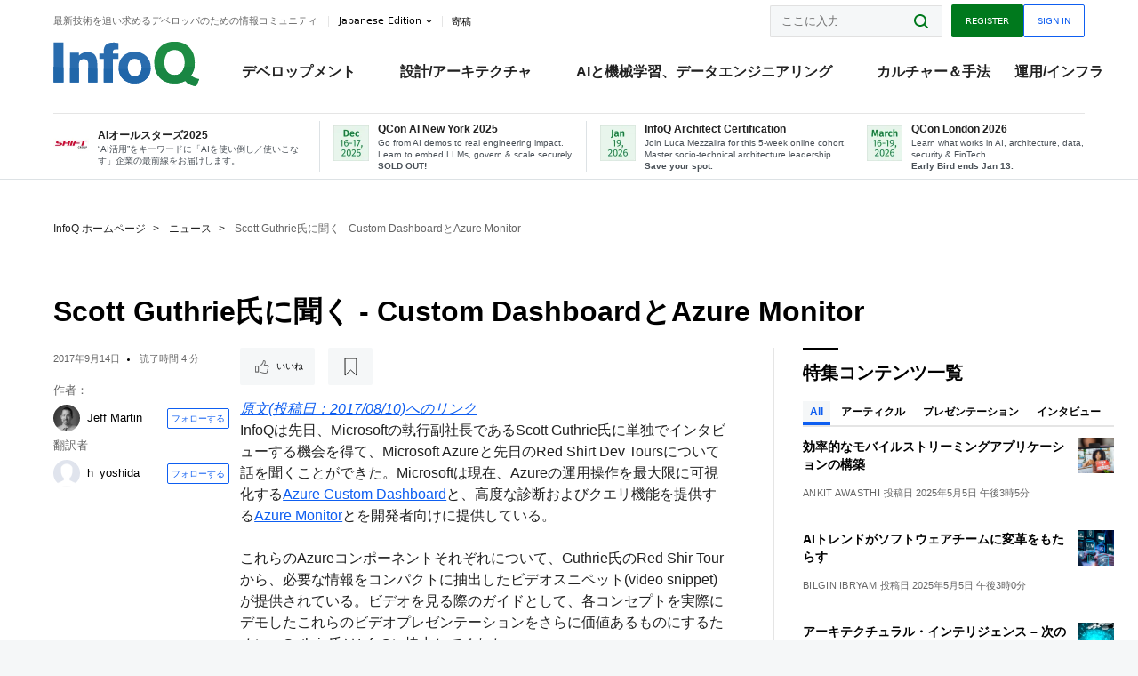

--- FILE ---
content_type: text/html;charset=utf-8
request_url: https://www.infoq.com/rightbar.action
body_size: 2435
content:







<form id="tabstateform" action="">
	<div id="tabstateformelements">
		<input id="startIndex" type="hidden" name="startIndex" value="0"/>
		<input id="selectedTab" type="hidden" name="selectedTab" value="ALL_EXCEPT_NEWS"/>
		<input id="rightBarLanguage" type="hidden" name="language" value="ja" />
	</div>
</form>

<ul class="no-style cards" data-horizontal="true" data-size="medium" data-tax="" data-hoverables="true">


	
	
		
	

    <li data-id="building-efficient-mobile-streaming-apps ">
        <div class="card__content">
            <div class="card__data">
                <h4 class="card__title">
                    <a href="/jp/articles/building-efficient-mobile-streaming-apps/">効率的なモバイルストリーミングアプリケーションの構築</a>
                </h4>
                <div class="card__footer">
                    <div class="card__details">
                        <div class="card__authors authors">
                            














    
        
    
    <span>
        
        <a href="/profile/Ankit-Awasthi/" data-id="author-Ankit-Awasthi">Ankit Awasthi</a>
    </span>



                        </div>
                        <span class="card__date date">投稿日 <span>2025年5月5日 午後3時5分</span></span>
                    </div>
                </div>
            </div>
            <a href="/jp/articles/building-efficient-mobile-streaming-apps/" class="card__header">
                
                   <img loading="lazy" alt="" src="https://res.infoq.com/articles/building-efficient-mobile-streaming-apps/ja/smallimage/building-efficient-mobile-thumbnail-1741603444883.jpg" class="card__image">
                
            </a>
        </div>
    </li>
    

	
	
		
	

    <li data-id="ai-trends-disrupting-software-teams ">
        <div class="card__content">
            <div class="card__data">
                <h4 class="card__title">
                    <a href="/jp/articles/ai-trends-disrupting-software-teams/">AIトレンドがソフトウェアチームに変革をもたらす</a>
                </h4>
                <div class="card__footer">
                    <div class="card__details">
                        <div class="card__authors authors">
                            














    
        
    
    <span>
        
        <a href="/profile/Bilgin-Ibryam/" data-id="author-Bilgin-Ibryam">Bilgin Ibryam</a>
    </span>



                        </div>
                        <span class="card__date date">投稿日 <span>2025年5月5日 午後3時0分</span></span>
                    </div>
                </div>
            </div>
            <a href="/jp/articles/ai-trends-disrupting-software-teams/" class="card__header">
                
                   <img loading="lazy" alt="" src="https://res.infoq.com/articles/ai-trends-disrupting-software-teams/ja/smallimage/ai-trends-disrupting-software-teams-thumbnail-1742210342195.jpg" class="card__image">
                
            </a>
        </div>
    </li>
    
        
        
        





<script type="text/javascript">
    createOptionalVcrs({
         uriMapping : "articles",
         languageUri : "",
         excludedVcrIds : "",
         nativeVcrAdsEnabled : "",
         vcrsPosition : "2"
    });

    function createOptionalVcrs(params) {
        if(params.nativeVcrAdsEnabled) {
            VCR.addIdstoExcludeList(params.excludedVcrIds);
            if(params <= 1) {
                window.finishedVcrOptional1 = false;
            }else if(params.vcrsPosition == 2) {
                window.finishedVcrOptional2 = false;
            }
            var intervalOptional = setInterval(function() {
                if(window.vcrsLoaded) {
                    if((InfoQConstants.pageType == "HOMEPAGE" && (params.vcrsPosition <=1 || window.finishedRelatedVcr)) ||
                            (InfoQConstants.pageType != "HOMEPAGE" &&
                            (window.contentVcrFinished == true && (params.vcrsPosition == 2 || params.vcrsPosition <= 1)))) {
                        clearInterval(intervalOptional);
                        if(InfoQConstants.countryCode == "" || InfoQConstants.countryCode == "/br" || InfoQConstants.countryCode == "/fr") {
                            var vcrs = VCR.getByTopicsAndCommunities(window.vcrList, topicIds, communityIds, 2, true, null);
                            if(vcrs != null && vcrs.length == 2)
                            {
                                getOptionalElements(vcrs, params);
                            }
                            toggleAds(vcrs, params);
                        } else {
                            if(params.vcrsPosition <= 1) {
                                window.finishedVcrOptional1 = true;
                            } else {
                                window.finishedVcrOptional2 = true;
                            }
                        }
                    }
                }

            }, 200);
        }
    }
</script>

    

	
	
		
	

    <li data-id="architectural-intelligence ">
        <div class="card__content">
            <div class="card__data">
                <h4 class="card__title">
                    <a href="/jp/articles/architectural-intelligence/">アーキテクチュラル・インテリジェンス – 次のAI</a>
                </h4>
                <div class="card__footer">
                    <div class="card__details">
                        <div class="card__authors authors">
                            














    
        
    
    <span>
        
        <a href="/profile/Thomas-Betts/" data-id="author-Thomas-Betts">Thomas Betts</a>
    </span>



                        </div>
                        <span class="card__date date">投稿日 <span>2025年1月9日 午前12時8分</span></span>
                    </div>
                </div>
            </div>
            <a href="/jp/articles/architectural-intelligence/" class="card__header">
                
                   <img loading="lazy" alt="" src="https://res.infoq.com/articles/architectural-intelligence/ja/smallimage/architectural-intelligence-small-1732294547540.jpg" class="card__image">
                
            </a>
        </div>
    </li>
    

	
	
		
	

    <li data-id="devex-platform-engineering ">
        <div class="card__content">
            <div class="card__data">
                <h4 class="card__title">
                    <a href="/jp/minibooks/devex-platform-engineering/">プラットフォーム・エンジニアリングによる開発者エクスペリエンス向上</a>
                </h4>
                <div class="card__footer">
                    <div class="card__details">
                        <div class="card__authors authors">
                            














    
        
    
    <span>
        
        <a href="/profile/InfoQ/" data-id="author-InfoQ">InfoQ</a>
    </span>



                        </div>
                        <span class="card__date date">投稿日 <span>2024年12月5日 午後12時49分</span></span>
                    </div>
                </div>
            </div>
            <a href="/jp/minibooks/devex-platform-engineering/" class="card__header">
                
            </a>
        </div>
    </li>
    

	
	
		
	

    <li data-id="llm-adoption-considerations ">
        <div class="card__content">
            <div class="card__data">
                <h4 class="card__title">
                    <a href="/jp/articles/llm-adoption-considerations/">バーチャルパネル：大規模言語モデルを採用する際の考慮点</a>
                </h4>
                <div class="card__footer">
                    <div class="card__details">
                        <div class="card__authors authors">
                            














    
        
    
    <span>
        
        <a href="/profile/Anthony-Alford/" data-id="author-Anthony-Alford">Anthony Alford</a>
    </span>

    
        
    
    <span>
        
        <a href="/profile/Meryem-Arik/" data-id="author-Meryem-Arik">Meryem Arik</a>
    </span>

    
        
    
    <span>
        
        <a href="/profile/Numa-Dhamani/" data-id="author-Numa-Dhamani">Numa Dhamani</a>
    </span>

    
        
    
    <span>
        
        <a href="/profile/Maggie-Engler/" data-id="author-Maggie-Engler">Maggie Engler</a>
    </span>

    
        
    
    <span>
        
        <a href="/profile/Tingyi-Li/" data-id="author-Tingyi-Li">Tingyi Li</a>
    </span>



                        </div>
                        <span class="card__date date">投稿日 <span>2024年11月19日 午前5時30分</span></span>
                    </div>
                </div>
            </div>
            <a href="/jp/articles/llm-adoption-considerations/" class="card__header">
                
                   <img loading="lazy" alt="" src="https://res.infoq.com/articles/llm-adoption-considerations/ja/smallimage/virtual-panel-small-logo-1727098889834.jpg" class="card__image">
                
            </a>
        </div>
    </li>
    

	
	
		
	

    <li data-id="risk-failure-staff-engineer ">
        <div class="card__content">
            <div class="card__data">
                <h4 class="card__title">
                    <a href="/jp/presentations/risk-failure-staff-engineer/">スタッフ・エンジニアへの道におけるリスクと失敗</a>
                </h4>
                <div class="card__footer">
                    <div class="card__details">
                        <div class="card__authors authors">
                            














    
        
    
    <span>
        
        <a href="/profile/Caleb-Hyde/" data-id="author-Caleb-Hyde">Caleb Hyde</a>
    </span>



                        </div>
                        <span class="card__date date">投稿日 <span>2024年10月7日 午前4時35分</span></span>
                    </div>
                </div>
            </div>
            <a href="/jp/presentations/risk-failure-staff-engineer/" class="card__header">
                
            </a>
        </div>
    </li>
    

</ul>



    <div class="actions">
        
        
            <a href="#" class="button button__arrow arrow__right button__unstyled button__small" onclick="ContentSummary.updateEducationalContent('6');return false;">前の記事</a>
        
    </div>



--- FILE ---
content_type: text/css
request_url: https://cdn.infoq.com/statics_s1_20251216062244/styles/style_ja.css
body_size: 476
content:
body {
  font-family: Arial , Helvetica , Roboto , 'ヒラギノ角ゴ Pro W3' , 'Hiragino Kaku Gothic Pro' , 'Osaka' , 'メイリオ' , 'Meiryo' , 'ＭＳ Ｐゴシック' , 'MS PGothic' , sans-serif;
}

@media only screen and (min-width:1050px) {
  .popular__cards > li {
    padding: 8px 20px 8px 40px;
  }
}

p {
  line-height: 1.5rem;
}

h1,
h2,
h3,
h4,
h5,
h6 {
  font-family: Arial , Helvetica , Roboto , 'ヒラギノ角ゴ Pro W3' , 'Hiragino Kaku Gothic Pro' , 'Osaka' , 'メイリオ' , 'Meiryo' , 'ＭＳ Ｐゴシック' , 'MS PGothic' , sans-serif;
  font-weight: 600;
}

h1 {
  font-size: 24px;
}

@media only screen and (min-width:600px) {
  h1 {
    font-size: 26px;
    line-height: 38px;
  }
}

@media only screen and (min-width:800px) {
  h1 {
    font-size: 32px;
    line-height: 42px;
  }
}

h2,
.h2 {
  font-size: 18px;
}

@media only screen and (min-width:600px) {
  h2,
  .h2 {
    font-size: 22px;
    line-height: 28px;
  }
}

@media only screen and (min-width:800px) {
  h4,
  .h4 {
    font-size: 16px;
  }
}

.section__heading,
.widget.popular .heading,
.widget__heading {
  font-weight: 600;
  letter-spacing: normal;
}

.tabs.vertical > .tab__switcher li {
  font-size: 13px;
}

.oneP__container > div:first-child .heading {
  padding-left: 65px;
}

.oneP__percent > em {
  left: 75px;
}

@media only screen and (min-width:800px) {
  .social__links > a:not(:first-child) {
    margin-left: 0;
  }
}

@media only screen and (min-width:1050px) {
  .social__links {
    justify-content: center;
  }
}

.social__links > a {
  flex: 0 1 70px;
}

button,
.button {
  font-size: 10px;
  letter-spacing: normal;
}

.article__authors .author__follow {
  padding: 0 4px;
}

/*# sourceMappingURL=style_ja.css.map */